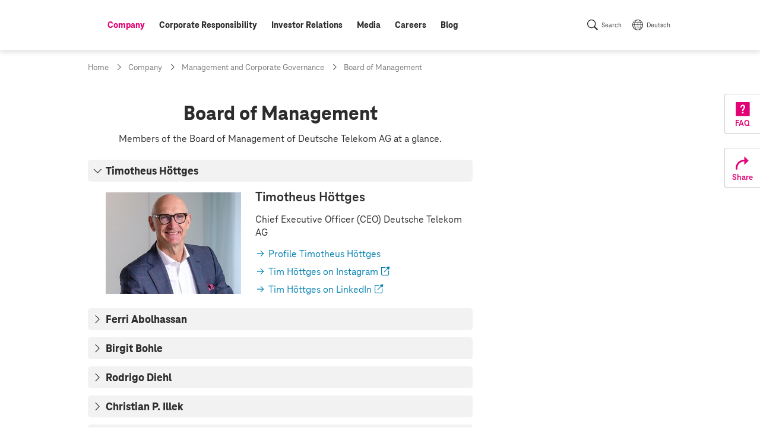

--- FILE ---
content_type: text/html;charset=UTF-8
request_url: https://www.telekom.com/en/company/management-and-corporate-governance/board-of-management/profile
body_size: 13637
content:
<!doctype html>
<html lang="en" class="colorscheme-light no-js"   >

<head >
<script>document.documentElement.className = document.documentElement.className.replace(/\bno-js\b/,'') + ' js';</script>
<script>
window.dtinfo={};
window.dtinfo.id="414948";
window.dtinfo.type="CMChannel";
</script> <meta charset="UTF-8"/>
<meta http-equiv="content-type" content="text/html; charset=utf-8">
<meta http-equiv="content-language" content="en">
<meta http-equiv="x-ua-compatible" content="ie=edge">
<title >Profile | Deutsche Telekom</title>
<meta name="date" content="2017-02-08">
<meta name="page-topic" content="Profile">
<meta property="og:type" content="website"/>
<meta property="og:title" content="Profile"/>
<meta property="og:url" content="https://www.telekom.com/en/company/management-and-corporate-governance/board-of-management/profile"/>
<meta property="og:locale" content="en_DE"/>
<meta name="twitter:site" content="https://www.telekom.com/en/company/management-and-corporate-governance/board-of-management/profile">
<meta property="fb:app_id" content="883623201814224">
<meta name="google-site-verification" content="KhQ_D6R3_X3JLXi087ytogFDfiYGg_utnA9RWJ8xdUU">
<meta name="google-site-verification" content="DEK_sTKNLoaEIRfOL9aN4YkodXCjHRB9dKDFR2oVfJU">
<meta name="author" content="Deutsche Telekom AG">
<meta name="publisher" content="Deutsche Telekom AG">
<meta name="company" content="Deutsche Telekom AG">
<meta name="reply-to" content="medien@telekom.de">
<meta name="distribution" content="global">
<meta name="revisit-after" content="period">
<meta name="twitter:card" content="summary_large_image">
<meta name="twitter:creator" content="Deutsche Telekom AG">
<meta property="og:type" content="article">
<meta name="viewport" content="width=device-width, initial-scale=1"/>
<link rel="icon" href="/resource/crblob/1093970/f58449c3f626c8c3337949bfdfab0fab/favicon-ico-data.ico" sizes="any">
<link rel="icon" href="/resource/crblob/1021450/05272d789be738a790edff915a075ec4/favicon-svg-data.svg" type="image/svg+xml">
<link rel="apple-touch-icon" href="/resource/crblob/1021452/ad5c28cdbc4e452445cb1bb232b860c1/favicon-180x180-png-data.png">
<link rel="icon" type="image/png" sizes="192x192" href="/resource/crblob/1021454/ba522dc5a47eb048178994efa77205c5/favicon-192x192-png-data.png">
<link rel="icon" type="image/png" sizes="512x512" href="/resource/crblob/1021456/f0a9ea5e908c2fa6b4cce29a5b2f8425/favicon-512x512-png-data.png">
<link rel="canonical" href="https://www.telekom.com/en/company/management-and-corporate-governance/board-of-management/profile"/>
<link rel="alternate" hreflang="en" href="https://www.telekom.com/en/company/management-and-corporate-governance/board-of-management/profile"/>
<link rel="preload" href="/resource/crblob/1021682/ad396e353ff1ea0eccc2c156e663238e/teleneo-thin-woff-data.woff" as="font" type="font/woff" crossorigin="anonymous">
<link rel="prefetch" href="/resource/crblob/1021680/2fc1bb68d9930f87ea79e48f87238a60/teleneo-regularitalic-woff-data.woff" as="font" type="font/woff" crossorigin="anonymous">
<link rel="preload" href="/resource/crblob/1021674/cef4875f104fc282b3b458b2dcb80be9/teleneo-medium-woff-data.woff" as="font" type="font/woff" crossorigin="anonymous">
<link rel="prefetch" href="/resource/crblob/1021676/b467d6cdb9e76abd49532ecebfbe940b/teleneo-mediumitalic-woff-data.woff" as="font" type="font/woff" crossorigin="anonymous">
<link rel="preload" href="/resource/crblob/1021666/4700ef9398ecb245df8891cadae919ab/teleneo-bold-woff-data.woff" as="font" type="font/woff" crossorigin="anonymous">
<link rel="preload" href="/resource/crblob/1021670/9479a1f7ee32d142c54bb28c800b21f5/teleneo-extrabold-woff-data.woff" as="font" type="font/woff" crossorigin="anonymous">
<style type="text/css">
@font-face {
font-family: "TeleNeo";
font-style: normal;
font-weight: 200;
font-display: swap;
src: url("/resource/crblob/1021682/ad396e353ff1ea0eccc2c156e663238e/teleneo-thin-woff-data.woff") format("woff");
}
@font-face {
font-family: "TeleNeo";
font-style: italic;
font-weight: 400;
font-display: swap;
src: url("/resource/crblob/1021680/2fc1bb68d9930f87ea79e48f87238a60/teleneo-regularitalic-woff-data.woff") format("woff");
}
@font-face {
font-family: "TeleNeo";
font-style: normal;
font-weight: 600;
font-display: swap;
src: url("/resource/crblob/1021674/cef4875f104fc282b3b458b2dcb80be9/teleneo-medium-woff-data.woff") format("woff");
}
@font-face {
font-family: "TeleNeo";
font-style: italic;
font-weight: 600;
font-display: swap;
src: url("/resource/crblob/1021676/b467d6cdb9e76abd49532ecebfbe940b/teleneo-mediumitalic-woff-data.woff") format("woff");
}
@font-face {
font-family: "TeleNeo";
font-style: normal;
font-weight: 700;
font-display: swap;
src: url("/resource/crblob/1021666/4700ef9398ecb245df8891cadae919ab/teleneo-bold-woff-data.woff") format("woff");
}
@font-face {
font-family: "TeleNeo";
font-style: normal;
font-weight: 800;
font-display: swap;
src: url("/resource/crblob/1021670/9479a1f7ee32d142c54bb28c800b21f5/teleneo-extrabold-woff-data.woff") format("woff");
}
</style>
<link rel="stylesheet" href="/resource/themes/com/css/com-1021854-20.css" >
<script src="/resource/themes/com/js/chunkPathById-1021764-40.js" defer="false" ></script>
<script type="text/javascript">
window.onload = function () {
var xhr = new XMLHttpRequest();
xhr.open('GET', "/dynamic/service/guid/64", true);
xhr.send();
};
</script>
</head>
<body id="top" class="">
<header class="site-header">
<div class="header-wrapper">
<com-header class="header-navarea">
<div class="container">
<div class="navarea-wrapper">
<div class="navarea-content">
<div class="logo-area">
<div class="logo-area__inner">
<a href="/en" title="Home">
<svg focusable="false" role="img">
<use href="#brand__logo"></use>
</svg>
</a>
</div>
</div>
<nav class="nav-main desktop" aria-label="Main Navigation" data-subnav-label="Overview" data-level-up-label="go back one level of navigation">
<ul class="nav-list">
<li><a href="/en/company" class="active level-1"><span class="sr-only">active: </span><span>Company</span></a>
<nav class="subnav"><div class="subnav-wrapper">
<div class="items">
<a class="newCol level-2" href="/en/company/companyprofile/company-profile-625808" title="Company profile" ><span>Company profile</span></a><a class="level-2" href="/en/company/worldwide" title="Worldwide" ><span>Worldwide</span></a><a class="level-2" href="/en/company/topic-specials" title="Topic specials" ><span>Topic specials</span></a><a class="level-2" href="/en/company/data-privacy-and-security" title="Data privacy and security" ><span>Data privacy and security</span></a><a class="level-2" href="/en/company/digital-responsibility" title="Digital Responsibility" ><span>Digital Responsibility</span></a><a class="level-2" href="/en/company/management-unplugged" title="Management unplugged" ><span>Management unplugged</span></a><a class="newCol level-2" href="/en/company/strategy" title="Strategy" ><span>Strategy</span></a><a class="active level-2" href="/en/company/management-and-corporate-governance" title="Management and Corporate Governance" ><span>Management and Corporate Governance</span></a><ul class="nav-list">
<li><a class="active level-3" href="/en/company/management-and-corporate-governance/board-of-management" title="Board of Management" ><span>Board of Management</span></a></li>
<li><a class="level-3" href="/en/company/management-and-corporate-governance/supervisory-board" title="Supervisory Board" ><span>Supervisory Board</span></a></li>
<li><a
class="external external--module level-3"
target="_blank"
href="https://report.telekom.com/remuneration"
title="Link to external website: Remuneration"
><span>Remuneration</span></a></li>
<li><a class="level-3" href="/en/company/management-and-corporate-governance#1086370" title="Management and Corporate Governance" ><span>Reports and declarations</span></a></li>
</ul><a class="level-2" href="/en/company/works-council" title="Works council" ><span>Works council</span></a><a class="newCol level-2" href="/en/company/compliance" title="Compliance" ><span>Compliance</span></a><ul class="nav-list">
<li><a class="level-3" href="/en/company/compliance/code-of-conduct" title="Code of Conduct" ><span>Code of Conduct</span></a></li>
<li><a class="level-3" href="/en/company/compliance/whistleblowerportal" title="Whistleblowerportal - TellMe" ><span>Whistleblowerportal - TellMe</span></a></li>
</ul><a class="level-2" href="/en/company/human-resources" title="Human resources" ><span>Human resources</span></a><ul class="nav-list">
<li><a class="level-3" href="/en/company/human-resources/diversity" title="Diversity" ><span>Diversity</span></a></li>
</ul><a class="newCol level-2" href="/en/company/sponsoring" title="Sponsoring" ><span>Sponsoring</span></a><a class="level-2" href="/en/company/brand" title="Brand" ><span>Brand</span></a><a class="level-2" href="/en/company/global-procurement" title="Procurement" ><span>Procurement</span></a> </div> <a title="close menu" class="layer-close" href="#"></a>
</div></nav></li>
<li><a href="/en/corporate-responsibility" class="level-1"><span>Corporate Responsibility</span></a>
<nav class="subnav"><div class="subnav-wrapper">
<div class="items">
<a class="newCol level-2" href="/en/corporate-responsibility/our-approach" title="Our approach" ><span>Our approach</span></a><ul class="nav-list">
<li><a class="level-3" href="/en/corporate-responsibility/governance/details/our-approach-353746" title="CR Strategy" ><span>CR Strategy</span></a></li>
<li><a class="level-3" href="/en/company/digital-responsibility/cdr" title="Corporate Digital Responsibility" ><span>Corporate Digital Responsibility</span></a></li>
<li><a class="level-3" href="/en/corporate-responsibility/our-approach/awards" title="Corporate Responsibility Awards" ><span>Corporate Responsibility Awards</span></a></li>
<li><a class="level-3" href="/en/corporate-responsibility/our-approach/sustainability-label" title="Sustainability Label" ><span>Sustainability Label</span></a></li>
<li><a class="level-3" href="/en/corporate-responsibility/corporate-responsibility/sustainable-development-goals-sdgs--353750" title="Sustainable Development Goals" ><span>Sustainable Development Goals</span></a></li>
</ul><a class="level-2" href="/en/corporate-responsibility/quicklinks" title="Quicklinks" ><span>Quicklinks</span></a><ul class="nav-list">
<li><a class="level-3" href="/en/investor-relations/esg" title="ESG / Social responsible investment (SRI)" ><span>For Analysts</span></a></li>
<li><a class="level-3" href="/en/corporate-responsibility/corporate-responsibility/service-for-tenders-1031716" title="Frequently asked questions about sustainability" ><span>For tenders</span></a></li>
<li><a class="level-3" href="/en/corporate-responsibility/quicklinks/recommended-content" title="Recommended content" ><span>Recommended content</span></a></li>
</ul><a class="newCol level-2" href="/en/corporate-responsibility/environment" title="Environment" ><span>Environment</span></a><ul class="nav-list">
<li><a class="level-3" href="/en/corporate-responsibility/environment/details/reducing-co2-355308" title="CO2 Reduction" ><span>CO2 Reduction</span></a></li>
<li><a class="level-3" href="/en/corporate-responsibility/environment/details/circular-economy-355316" title="Circular Economy" ><span>Circular Economy</span></a></li>
<li><a class="level-3" href="/en/corporate-responsibility/environment/details/biodiversity-and-afforestation-1031782" title="Biodiversity and Water" ><span>Biodiversity and Water</span></a></li>
<li><a class="level-3" href="/en/corporate-responsibility/environment/mobile-communications-and-health" title="Mobile Communications and Health" ><span>Mobile Communications and Health</span></a></li>
<li><a class="level-3" href="/en/corporate-responsibility/governance/details/definitely-environmentally-friendly-355320" title="Certifications" ><span>Certifications</span></a></li>
</ul><a class="newCol level-2" href="/en/corporate-responsibility/social-commitment" title="Social Commitment" ><span>Social Commitment</span></a><ul class="nav-list">
<li><a class="level-3" href="/en/corporate-responsibility/corporate-responsibility/we-shape-the-digital-society-355366" title="Digital society" ><span>Digital society</span></a></li>
<li><a class="level-3" href="/en/corporate-responsibility/social-commitment/human-rights" title="Human Rights" ><span>Human Rights</span></a></li>
<li><a class="level-3" href="/en/corporate-responsibility/social-commitment/responsible-employer" title="Responsible Employer" ><span>Responsible Employer</span></a></li>
<li><a class="level-3" href="/en/company/human-resources/diversity" title="Diversity" ><span>Diversity</span></a></li>
<li><a class="level-3" href="/en/corporate-responsibility/social-commitment/engagement-telekom" title="engagement@telekom" ><span>engagement@telekom</span></a></li>
</ul><a class="newCol level-2" href="/en/corporate-responsibility/governance" title="Governance" ><span>Governance</span></a><ul class="nav-list">
<li><a class="level-3" href="/en/corporate-responsibility/governance/details/sustainable-finance-1031996" title="Sustainable Finance" ><span>Sustainable Finance</span></a></li>
<li><a class="level-3" href="/en/corporate-responsibility/governance/details/sustainable-supply-chains-355304" title="Sustainable supply chains" ><span>Sustainable supply chains</span></a></li>
<li><a class="newCol level-3" href="/en/company/compliance" title="Compliance" ><span>Compliance</span></a></li>
<li><a class="level-3" href="/en/corporate-responsibility/governance/details/risk-management-1042610" title="Risk Management" ><span>Risk Management</span></a></li>
<li><a class="level-3" href="/en/company/data-privacy-and-security" title="Data privacy and security" ><span>Data Privacy and Security</span></a></li>
<li><a class="level-3" href="/en/corporate-responsibility/governance/details/stakeholder-management-355298" title="Stakeholder Engagement" ><span>Stakeholder Engagement</span></a></li>
<li><a class="level-3" href="/en/corporate-responsibility/governance/protection-of-minors" title="Protection of Minors" ><span>Protection of Minors</span></a></li>
</ul> </div><article aria-label="CR Report" class="module subnavteaser" >
<a class="anchor" name="1031892"></a>
<div class="container-adaptive">
<div class="module-wrapper">
<a class="module-link" title="Link to external website: Corporate Responsibility Report" href="https://report.telekom.com/cr-report/2024" target="_blank"></a> <div class="content-wrapper">
<figure class="media">
<div class="cm-image-wrapper">
<img class="cm-image cm-image--loading rs_skip cm-image--loading cm-image--responsive" data-cm-responsive-image="[{&quot;name&quot;:&quot;landscape_ratio16x9&quot;,&quot;ratioWidth&quot;:16,&quot;ratioHeight&quot;:9,&quot;linksForWidth&quot;:{&quot;320&quot;:&quot;/resource/image/1092292/landscape_ratio16x9/320/180/619fd9e3c521c434f0f932b3af30713d/09C8E9FDB39A024D0CFCC18901F4BE2D/bi-cr-report-online-2024-en.jpg&quot;,&quot;768&quot;:&quot;/resource/image/1092292/landscape_ratio16x9/768/432/619fd9e3c521c434f0f932b3af30713d/DE5A31FE2BDCAF0A07FFA2E8086CB695/bi-cr-report-online-2024-en.jpg&quot;,&quot;1008&quot;:&quot;/resource/image/1092292/landscape_ratio16x9/1008/567/619fd9e3c521c434f0f932b3af30713d/782C88E474A0FAF3EE9CEF2758B057B9/bi-cr-report-online-2024-en.jpg&quot;,&quot;1296&quot;:&quot;/resource/image/1092292/landscape_ratio16x9/1296/729/619fd9e3c521c434f0f932b3af30713d/58981F9222C176A53CC9722F1DDCDACB/bi-cr-report-online-2024-en.jpg&quot;,&quot;3000&quot;:&quot;/resource/image/1092292/landscape_ratio16x9/3000/1688/619fd9e3c521c434f0f932b3af30713d/F1261B06D3DDDF38B7DF37B74D53D4B0/bi-cr-report-online-2024-en.jpg&quot;}}]"
data-cm-retina-image="true"
alt="CR Report 2024" title="CR Report 2024 (© Deutsche Telekom)"
data-ratio="landscape_ratio16x9"
/>
<!-- RSPEAK_STOP -->
<noscript>
<img
src="/resource/image/1092292/landscape_ratio16x9/320/180/619fd9e3c521c434f0f932b3af30713d/09C8E9FDB39A024D0CFCC18901F4BE2D/bi-cr-report-online-2024-en.jpg" alt="CR Report 2024" title="CR Report 2024 (© Deutsche Telekom)"
/>
</noscript>
<!-- RSPEAK_START -->
</div>
</figure>
<div class="content">
<div class="text">
<p class="hl" >CR Report</p>
</div>
</div>
</div>
</div>
</div>
</article> <a title="close menu" class="layer-close" href="#"></a>
</div></nav></li>
<li><a href="/en/investor-relations" class="level-1"><span>Investor Relations</span></a>
<nav class="subnav"><div class="subnav-wrapper">
<div class="items">
<a class="newCol level-2" href="/en/investor-relations/reasons-to-invest-" title="Reasons to invest " ><span>Reasons to invest </span></a><a class="level-2" href="/en/investor-relations/company" title="Company" ><span>Company</span></a><ul class="nav-list">
<li><a class="level-3" href="/en/investor-relations/company/basic-information-structure" title="Basic information &amp; structure" ><span>Basic information &amp; structure</span></a></li>
<li><a class="level-3" href="/en/investor-relations/company/outlook-financial-strategy" title="Outlook &amp; Financial strategy" ><span>Outlook &amp; Financial strategy</span></a></li>
</ul><a class="level-2" href="/en/investor-relations/share" title="Share" ><span>Share</span></a><ul class="nav-list">
<li><a class="level-3" href="/en/investor-relations/share/chart" title="Chart" ><span>Chart</span></a></li>
<li><a class="level-3" href="/en/investor-relations/share/dividend" title="Dividend" ><span>Dividend</span></a></li>
<li><a class="level-3" href="/en/investor-relations/share/shareholder-structure" title="Shareholder structure" ><span>Shareholder structure</span></a></li>
<li><a class="level-3" href="/en/investor-relations/investor-relations/announcement-of-share-buy-back-2026-1100658" title="Share buy-back program 2026" ><span>Share buy-back program 2026</span></a></li>
</ul><a class="level-2" href="/en/investor-relations/debt-market" title="Debt Market" ><span>Debt Market</span></a><ul class="nav-list">
<li><a class="level-3" href="/en/investor-relations/debt-market/bonds-disclaimer" title="Bonds" ><span>Bonds</span></a></li>
<li><a class="level-3" href="/en/investor-relations/debt-market/debt-capital-strategy#426176" title="Debt capital strategy" ><span>Ratings</span></a></li>
</ul><a class="newCol level-2" href="/en/investor-relations/publications" title="Publications" ><span>Publications</span></a><ul class="nav-list">
<li><a class="level-3" href="/en/investor-relations/publications/downloads" title="Downloads" ><span>Downloads</span></a></li>
<li><a class="level-3" href="/en/investor-relations/publications/financial-results" title="Quarterly results" ><span>Quarterly results</span></a></li>
<li><a class="level-3" href="/en/investor-relations/publications/consensus" title="Consensus" ><span>Consensus</span></a></li>
<li><a
class="external external--module level-3"
target="_blank"
href="https://report.telekom.com/annual-report-2024/"
title="Link to external website: Annual Report 2024 (online)"
><span>Annual Report 2024 (online)</span></a></li>
<li><a
class="external external--module level-3"
target="_blank"
href="https://www.youtube.com/channel/UCt5ngfCsXQvQLNY2YdYlc_g"
title="Link to external website: Videos (Youtube @DT_IR)"
><span>Videos (Youtube @DT_IR)</span></a></li>
<li><a class="level-3" href="/en/investor-relations/publications/investor-presentation" title="Company presentation for investors" ><span>Company presentation for investors</span></a></li>
<li><a class="level-3" href="/en/investor-relations/publications/capital-markets-days" title="Capital Markets Days" ><span>Capital Markets Days</span></a></li>
<li><a class="level-3" href="/en/investor-relations/publications/webinars" title="Webinars" ><span>Webinars</span></a></li>
<li><a class="level-3" href="/en/investor-relations/publications/voting-rights-announcements" title="Voting Rights Announcements" ><span>Voting Rights Announcements</span></a></li>
</ul><a class="level-2" href="/en/investor-relations/esg" title="ESG / Social responsible investment (SRI)" ><span>ESG / Social responsible investment (SRI)</span></a><ul class="nav-list">
<li><a class="level-3" href="/en/investor-relations/esg/sustainability-day-2022" title="Sustainability Day 2022" ><span>Sustainability Day 2022</span></a></li>
<li><a
class="external external--module level-3"
target="_blank"
href="https://www.cr-report.telekom.com"
title="Link to external website: Corporate Responsibility Report"
><span>Corporate Responsibility Report</span></a></li>
</ul><a class="newCol level-2" href="/en/investor-relations/shareholders-meeting" title="Shareholders&#39; Meeting" ><span>Shareholders&#39; Meeting</span></a><a class="level-2" href="/en/investor-relations/management-and-corporate-governance" title="Management and Corporate Governance" ><span>Management and Corporate Governance</span></a><ul class="nav-list">
<li><a class="level-3" href="/en/investor-relations/management-and-corporate-governance/board-of-management" title="Board of Management" ><span>Board of Management</span></a></li>
<li><a class="level-3" href="/en/investor-relations/management-and-corporate-governance/supervisory-board" title="Supervisory Board" ><span>Supervisory Board</span></a></li>
<li><a
class="external external--module level-3"
target="_blank"
href="https://report.telekom.com/remuneration"
title="Link to external website: Remuneration"
><span>Remuneration</span></a></li>
<li><a class="level-3" href="/en/company/management-and-corporate-governance#1086370" title="Management and Corporate Governance" ><span>Reports and declarations</span></a></li>
</ul><a class="level-2" href="/en/investor-relations/private-investors" title="Private Investors" ><span>Private Investors</span></a><a class="newCol level-2" href="/en/investor-relations/financial-calendar" title="Financial Calendar" ><span>Financial Calendar</span></a><a class="newCol level-2" href="/en/investor-relations/service" title="Service" ><span>Service</span></a><ul class="nav-list">
<li><a class="level-3" href="/en/investor-relations/service/frequently-asked-questions" title="Frequently asked questions" ><span>Frequently asked questions</span></a></li>
<li><a class="level-3" href="/en/investor-relations/service/internet-dialog" title="Internet Dialog" ><span>Internet Dialog</span></a></li>
<li><a class="level-3" href="/en/investor-relations/service/awards" title="IR Awards" ><span>IR Awards</span></a></li>
</ul><a class="newCol level-2" href="/en/investor-relations/ir-contacts" title="Investor Relations contacts" ><span>Investor Relations contacts</span></a> </div><article class="module subnavteaser" >
<a class="anchor" name="427678"></a>
<div class="container-adaptive">
<div class="module-wrapper">
<a class="module-link" title="Link to external website: Videos (Youtube @DT_IR)" href="https://www.youtube.com/channel/UCt5ngfCsXQvQLNY2YdYlc_g" target="_blank"></a> <div class="content-wrapper">
<figure class="media">
<div class="cm-image-wrapper">
<img class="cm-image cm-image--loading rs_skip cm-image--loading cm-image--responsive" data-cm-responsive-image="[{&quot;name&quot;:&quot;landscape_ratio16x9&quot;,&quot;ratioWidth&quot;:16,&quot;ratioHeight&quot;:9,&quot;linksForWidth&quot;:{&quot;320&quot;:&quot;/resource/image/438644/landscape_ratio16x9/320/180/16b7bbaa8b99dd42aa6d0424547a71/49106F0BE0CA1CC093E2F93FEE17CA71/bi-flyout-x.jpg&quot;,&quot;768&quot;:&quot;/resource/image/438644/landscape_ratio16x9/768/432/16b7bbaa8b99dd42aa6d0424547a71/8C308719D6E0AE3315FDAC1BC770A50A/bi-flyout-x.jpg&quot;,&quot;1008&quot;:&quot;/resource/image/438644/landscape_ratio16x9/1008/567/16b7bbaa8b99dd42aa6d0424547a71/425591F68F60FCC324F2B470B11FDC59/bi-flyout-x.jpg&quot;,&quot;1296&quot;:&quot;/resource/image/438644/landscape_ratio16x9/1296/729/16b7bbaa8b99dd42aa6d0424547a71/CF238AA601B32184621D1FBEE1CA3444/bi-flyout-x.jpg&quot;,&quot;3000&quot;:&quot;/resource/image/438644/landscape_ratio16x9/3000/1688/16b7bbaa8b99dd42aa6d0424547a71/2D38BE07E263F37FB7963A773BDE9D39/bi-flyout-x.jpg&quot;}}]"
data-cm-retina-image="true"
alt="Picture Flyout Teaser Contact" title="Contact"
data-ratio="landscape_ratio16x9"
/>
<!-- RSPEAK_STOP -->
<noscript>
<img
src="/resource/image/438644/landscape_ratio16x9/320/180/16b7bbaa8b99dd42aa6d0424547a71/49106F0BE0CA1CC093E2F93FEE17CA71/bi-flyout-x.jpg" alt="Picture Flyout Teaser Contact" title="Contact"
/>
</noscript>
<!-- RSPEAK_START -->
</div>
</figure>
</div>
</div>
</div>
</article> <a title="close menu" class="layer-close" href="#"></a>
</div></nav></li>
<li><a href="/en/media" class="level-1"><span>Media</span></a>
<nav class="subnav"><div class="subnav-wrapper">
<div class="items">
<a class="newCol level-2" href="/en/media/media-contacts" title="Media contacts" ><span>Media contacts</span></a><a class="level-2" href="/en/media/media-information" title="Media information" ><span>Media information</span></a><a class="level-2" href="/en/media/media-calendar" title="Media calendar" ><span>Media calendar</span></a><a class="newCol level-2" href="/en/media/mediacenter" title="Mediacenter" ><span>Mediacenter</span></a><ul class="nav-list">
<li><a class="level-3" href="/en/media/mediacenter/images" title="Images" ><span>Images</span></a></li>
<li><a class="level-3" href="/en/media/mediacenter/infographics" title="Infographics" ><span>Infographics</span></a></li>
<li><a class="level-3" href="/en/media/mediacenter/b-roll" title="B-Roll" ><span>B-Roll</span></a></li>
<li><a class="level-3" href="/en/media/mediacenter/media-kits" title="Media kits" ><span>Media kits</span></a></li>
</ul><a class="newCol level-2" href="/en/media/publications" title="Publications" ><span>Publications</span></a><a class="level-2" href="/en/media/video" title="Videos" ><span>Videos</span></a> </div> <a title="close menu" class="layer-close" href="#"></a>
</div></nav></li>
<li><a href="/en/careers" class="level-1"><span>Careers</span></a></li>
<li><a href="/en/blog" class="level-1"><span>Blog</span></a>
<nav class="subnav"><div class="subnav-wrapper">
<div class="items">
<a class="newCol level-2" href="/en/blog/group" title="Group" ><span>Group</span></a><a class="level-2" href="/en/blog/digital-future" title="Digital future" ><span>Digital future</span></a> </div> <a title="close menu" class="layer-close" href="#"></a>
</div></nav></li>
</ul> </nav>
<nav class="nav-meta" aria-label="Navigation">
<ul class="nav-list">
<li class="nav-search-listitem">
<a class="nav-search" title="" href="/en/search-this-website" data-showhide="show" data-subscription="mainnav.desktop,mainnav.mobile" data-setfocus="true">Search</a>
<nav class="subnav search">
<div class="subnav-wrapper">
<form method="get" action="/en/search-this-website">
<fieldset>
<legend></legend>
<div class="searchrow">
<label>
<span class="labeltext">Search term</span>
<input aria-label="mit Auswahlhilfe" type="search" name="query" value="" placeholder="What are you looking for?" data-cm-url="/service/suggest/en/1730"/>
</label>
<button class="btn btn-default" title="Please, set multiple word expressions or phrases in quotation marks. E.g. ?Investor Relations&quot;" type="submit">Search</button>
<a href="#" class="layer-close" title="Close search"></a>
</div>
</fieldset>
</form>
</div>
</nav>
</li><li class="nav-language-listitem"><a class="nav-language" href="https://www.telekom.com/de/konzern/unternehmensfuehrung/vorstand">Deutsch</a></li> </ul>
</nav>
<a class="nav-show" href="#" title="show navigation">Menu</a>
<a class="nav-hide" href="#" data-init="false" title="hide navigation"></a>
</div>
</div>
</div>
</com-header>
</div>
</header>
<main class="site-main">
<div class="module id03 breadcrumb"><div class="container">
<ul>
<li>
<a href="/en" title="Home" ><span>Home</span></a> </li>
<li>
<a href="/en/company" title="Company" ><span>Company</span></a> </li>
<li>
<a href="/en/company/management-and-corporate-governance" title="Management and Corporate Governance" ><span>Management and Corporate Governance</span></a> </li>
<li>
<a href="/en/company/management-and-corporate-governance/board-of-management" title="Board of Management" ><span>Board of Management</span></a> </li>
</ul>
</div></div><div class="container"><div class="row">
<div class="col-md-8"><div class="module site-headline
sr-only">
<div class="container-adaptive">
<div class="module-wrapper">
<div class="content">
<h1 >Profile</h1>
</div>
</div>
</div>
</div>
<div class="accordion id28 collection default" data-lazyload="true" data-view="accordion" data-type="accordion" >
<a class="anchor" name="353050"></a>
<div class="collection-header"><div class="collection-headline maxwidth">
<h2 class="hl" >Board of Management</h2>
<div class="richtext" >
<p>Members of the Board of Management of Deutsche Telekom AG at a glance.</p> </div>
</div></div><div class="module id28 accordion pane" data-initial="open" data-panetext="Timotheus Höttges">
<article aria-label="Timotheus Höttges" class="module id13 imagetext teaser portal portal" >
<a class="anchor" name="627662"></a>
<div class="container-adaptive">
<div class="module-wrapper">
<div class="content-wrapper">
<figure class="media">
<div class="cm-image-wrapper">
<img class="cm-image cm-image--loading rs_skip cm-image--loading cm-image--responsive" data-cm-responsive-image="[{&quot;name&quot;:&quot;landscape_ratio4x3&quot;,&quot;ratioWidth&quot;:4,&quot;ratioHeight&quot;:3,&quot;linksForWidth&quot;:{&quot;320&quot;:&quot;/resource/image/628046/landscape_ratio4x3/320/240/db3ee72d49be7021dfd61e8dc089cab8/CD1CFE2E1F691E452CE4AA21FDB39ECC/bi-portrait-hoettges-x-neu-en.jpg&quot;,&quot;768&quot;:&quot;/resource/image/628046/landscape_ratio4x3/768/576/db3ee72d49be7021dfd61e8dc089cab8/78F840AF78F204205EA97113325B7221/bi-portrait-hoettges-x-neu-en.jpg&quot;,&quot;1008&quot;:&quot;/resource/image/628046/landscape_ratio4x3/1008/756/db3ee72d49be7021dfd61e8dc089cab8/93F94BFE12DB10CACEA0842279BAE6E3/bi-portrait-hoettges-x-neu-en.jpg&quot;,&quot;1296&quot;:&quot;/resource/image/628046/landscape_ratio4x3/1296/972/db3ee72d49be7021dfd61e8dc089cab8/1B2AB2B4F8553848AE1D1385F0A93453/bi-portrait-hoettges-x-neu-en.jpg&quot;,&quot;3000&quot;:&quot;/resource/image/628046/landscape_ratio4x3/3000/2250/db3ee72d49be7021dfd61e8dc089cab8/D969288E719FF8E143D6F4ED0F56DA79/bi-portrait-hoettges-x-neu-en.jpg&quot;}}]"
data-cm-retina-image="true"
alt="Timotheus Höttges, Chief Executive Officer (CEO) Deutsche Telekom AG" title="Timotheus Höttges, Chief Executive Officer (CEO) Deutsche Telekom AG (© Deutsche Telekom AG)"
data-ratio="landscape_ratio4x3"
/>
<!-- RSPEAK_STOP -->
<noscript>
<img
src="/resource/image/628046/landscape_ratio4x3/320/240/db3ee72d49be7021dfd61e8dc089cab8/CD1CFE2E1F691E452CE4AA21FDB39ECC/bi-portrait-hoettges-x-neu-en.jpg" alt="Timotheus Höttges, Chief Executive Officer (CEO) Deutsche Telekom AG" title="Timotheus Höttges, Chief Executive Officer (CEO) Deutsche Telekom AG (© Deutsche Telekom AG)"
/>
</noscript>
<!-- RSPEAK_START -->
</div>
<a class="media-link" href="/en/company/management-and-corporate-governance/board-of-management/profile/timotheus-hoettges-353056" title="Profile Timotheus Höttges" tabindex="-1" ></a> </figure>
<div class="content">
<div class="text">
<p class="hl" >Timotheus Höttges</p>
<div class="richtext" >
<p>Chief Executive Officer (CEO) Deutsche Telekom AG</p> </div>
<ul class="linkarea">
<li><a class="related" href="/en/company/management-and-corporate-governance/board-of-management/profile/timotheus-hoettges-353056" title="Profile Timotheus Höttges" ><span>Profile Timotheus Höttges</span></a></li>
<li><a
class="external external--module related"
target="_blank"
href="https://www.instagram.com/tim_hoettges/"
title="Link to external website: Tim Höttges on Instagram"
><span>Tim Höttges on Instagram</span></a></li>
<li><a
class="external external--module related"
target="_blank"
href="https://www.linkedin.com/in/timh%C3%B6ttges/"
title="Link to external website: Tim Höttges on LinkedIn"
><span>Tim Höttges on LinkedIn</span></a></li>
</ul>
</div>
</div>
</div>
</div>
</div>
</article></div><div class="module id28 accordion pane" data-panetext="Ferri Abolhassan">
<article aria-label="Ferri Abolhassan" class="module id13 imagetext teaser portal portal" >
<a class="anchor" name="1086020"></a>
<div class="container-adaptive">
<div class="module-wrapper">
<div class="content-wrapper">
<figure class="media">
<div class="cm-image-wrapper">
<img class="cm-image cm-image--loading rs_skip cm-image--loading cm-image--responsive" data-cm-responsive-image="[{&quot;name&quot;:&quot;landscape_ratio4x3&quot;,&quot;ratioWidth&quot;:4,&quot;ratioHeight&quot;:3,&quot;linksForWidth&quot;:{&quot;320&quot;:&quot;/resource/image/324584/landscape_ratio4x3/320/240/b8b72d4fd17cbd2f5f6d60e44a552db6/B115D23E722DE949D5D80B8DC8B64007/bi-portrait-ferri-adolhassan-en.jpg&quot;,&quot;768&quot;:&quot;/resource/image/324584/landscape_ratio4x3/768/576/b8b72d4fd17cbd2f5f6d60e44a552db6/527FD2ACED44E75A800E68F01D5E3B7F/bi-portrait-ferri-adolhassan-en.jpg&quot;,&quot;1008&quot;:&quot;/resource/image/324584/landscape_ratio4x3/1008/756/b8b72d4fd17cbd2f5f6d60e44a552db6/03B03DA4DBC3AAE49C297FE93CFB8656/bi-portrait-ferri-adolhassan-en.jpg&quot;,&quot;1296&quot;:&quot;/resource/image/324584/landscape_ratio4x3/1296/972/b8b72d4fd17cbd2f5f6d60e44a552db6/37F46033F1E6F5F13D0EE26E628BCD27/bi-portrait-ferri-adolhassan-en.jpg&quot;,&quot;3000&quot;:&quot;/resource/image/324584/landscape_ratio4x3/3000/2250/b8b72d4fd17cbd2f5f6d60e44a552db6/269044C6F02E631D3D8AF55400D8BA8A/bi-portrait-ferri-adolhassan-en.jpg&quot;}}]"
data-cm-retina-image="true"
alt="Portrait Ferri Abolhassan." title="Dr. Ferri Abolhassan, Board member Deutsche Telekom AG for T-Systems and CEO T-Systems International GmbH (© Deutsche Telekom)"
data-ratio="landscape_ratio4x3"
/>
<!-- RSPEAK_STOP -->
<noscript>
<img
src="/resource/image/324584/landscape_ratio4x3/320/240/b8b72d4fd17cbd2f5f6d60e44a552db6/B115D23E722DE949D5D80B8DC8B64007/bi-portrait-ferri-adolhassan-en.jpg" alt="Portrait Ferri Abolhassan." title="Dr. Ferri Abolhassan, Board member Deutsche Telekom AG for T-Systems and CEO T-Systems International GmbH (© Deutsche Telekom)"
/>
</noscript>
<!-- RSPEAK_START -->
</div>
<a class="media-link" href="/en/company/management-and-corporate-governance/board-of-management/profile/ferri-abolhassan-1055852" title="Profile Ferri Abolhassan" tabindex="-1" ></a> </figure>
<div class="content">
<div class="text">
<p class="hl" >Ferri Abolhassan</p>
<div class="richtext" >
<p>Board member Deutsche Telekom AG for T-Systems and CEO T-Systems International GmbH</p> </div>
<div class="linkarea">
<p><a class="related" href="/en/company/management-and-corporate-governance/board-of-management/profile/ferri-abolhassan-1055852" title="Profile Ferri Abolhassan" ><span>Profile Ferri Abolhassan</span></a></p>
</div>
</div>
</div>
</div>
</div>
</div>
</article></div><div class="module id28 accordion pane" data-panetext="Birgit Bohle">
<article aria-label="Birgit Bohle" class="module id13 imagetext teaser portal portal" >
<a class="anchor" name="627800"></a>
<div class="container-adaptive">
<div class="module-wrapper">
<div class="content-wrapper">
<figure class="media">
<div class="cm-image-wrapper">
<img class="cm-image cm-image--loading rs_skip cm-image--loading cm-image--responsive" data-cm-responsive-image="[{&quot;name&quot;:&quot;landscape_ratio4x3&quot;,&quot;ratioWidth&quot;:4,&quot;ratioHeight&quot;:3,&quot;linksForWidth&quot;:{&quot;320&quot;:&quot;/resource/image/557708/landscape_ratio4x3/320/240/71bf4931656b49d96c73bda2696208b2/7A0B6B06BE45380D80DA04C1AE60AFE0/bi-portrait-bohle-x-en.jpg&quot;,&quot;768&quot;:&quot;/resource/image/557708/landscape_ratio4x3/768/576/71bf4931656b49d96c73bda2696208b2/EF3CB8411E78A709D932DFFE1F3C82D1/bi-portrait-bohle-x-en.jpg&quot;,&quot;1008&quot;:&quot;/resource/image/557708/landscape_ratio4x3/1008/756/71bf4931656b49d96c73bda2696208b2/E6A7576C5FD1FB9399FC70DEA77D6312/bi-portrait-bohle-x-en.jpg&quot;,&quot;1296&quot;:&quot;/resource/image/557708/landscape_ratio4x3/1296/972/71bf4931656b49d96c73bda2696208b2/9CCDBA4D55ABDF2366798DFD8F39FFB3/bi-portrait-bohle-x-en.jpg&quot;,&quot;3000&quot;:&quot;/resource/image/557708/landscape_ratio4x3/3000/2250/71bf4931656b49d96c73bda2696208b2/A64E1A604076DCDEE5CD0441F5D1A0C8/bi-portrait-bohle-x-en.jpg&quot;}}]"
data-cm-retina-image="true"
alt="Birgit Bohle, Board member for Human Resources and Legal Affairs, Labor Director" title="Birgit Bohle, Board member for Human Resources and Legal Affairs, Labor Director (© Deutsche Telekom)"
data-ratio="landscape_ratio4x3"
/>
<!-- RSPEAK_STOP -->
<noscript>
<img
src="/resource/image/557708/landscape_ratio4x3/320/240/71bf4931656b49d96c73bda2696208b2/7A0B6B06BE45380D80DA04C1AE60AFE0/bi-portrait-bohle-x-en.jpg" alt="Birgit Bohle, Board member for Human Resources and Legal Affairs, Labor Director" title="Birgit Bohle, Board member for Human Resources and Legal Affairs, Labor Director (© Deutsche Telekom)"
/>
</noscript>
<!-- RSPEAK_START -->
</div>
<a class="media-link" href="/en/company/management-and-corporate-governance/board-of-management/profile/birgit-bohle-557710" title="Profile Birgit Bohle" tabindex="-1" ></a> </figure>
<div class="content">
<div class="text">
<p class="hl" >Birgit Bohle</p>
<div class="richtext" >
<p>Board member for Human Resources and Legal Affairs, Labor Director</p> </div>
<ul class="linkarea">
<li><a class="related" href="/en/company/management-and-corporate-governance/board-of-management/profile/birgit-bohle-557710" title="Profile Birgit Bohle" ><span>Profile Birgit Bohle</span></a></li>
<li><a
class="external external--module related"
target="_blank"
href="https://www.linkedin.com/in/birgitbohle/"
title="Link to external website: Birgit Bohle on LinkedIn"
><span>Birgit Bohle on LinkedIn</span></a></li>
</ul>
</div>
</div>
</div>
</div>
</div>
</article></div><div class="module id28 accordion pane" data-panetext="Rodrigo Diehl">
<article aria-label="Rodrigo Diehl" class="module id13 imagetext teaser portal portal" >
<a class="anchor" name="1088154"></a>
<div class="container-adaptive">
<div class="module-wrapper">
<div class="content-wrapper">
<figure class="media">
<div class="cm-image-wrapper">
<img class="cm-image cm-image--loading rs_skip cm-image--loading cm-image--responsive" data-cm-responsive-image="[{&quot;name&quot;:&quot;landscape_ratio4x3&quot;,&quot;ratioWidth&quot;:4,&quot;ratioHeight&quot;:3,&quot;linksForWidth&quot;:{&quot;320&quot;:&quot;/resource/image/1088142/landscape_ratio4x3/320/240/aed3411409fa87a3db239c92d3efeafe/1870B51474BC1A2DA205B0E8AAB9BEC1/bi-rodrigo-francisco-diehl-en.jpg&quot;,&quot;768&quot;:&quot;/resource/image/1088142/landscape_ratio4x3/768/576/aed3411409fa87a3db239c92d3efeafe/31E23A661522036E1A08AC32ACD0BC36/bi-rodrigo-francisco-diehl-en.jpg&quot;,&quot;1008&quot;:&quot;/resource/image/1088142/landscape_ratio4x3/1008/756/aed3411409fa87a3db239c92d3efeafe/581DD14D8A668965A55DFC5EE666CA4A/bi-rodrigo-francisco-diehl-en.jpg&quot;,&quot;1296&quot;:&quot;/resource/image/1088142/landscape_ratio4x3/1296/972/aed3411409fa87a3db239c92d3efeafe/1220EAC28DD6C04D9BE99A478448844E/bi-rodrigo-francisco-diehl-en.jpg&quot;,&quot;3000&quot;:&quot;/resource/image/1088142/landscape_ratio4x3/3000/2250/aed3411409fa87a3db239c92d3efeafe/D01F25E0DE3330BBA6AEC3FB321B6224/bi-rodrigo-francisco-diehl-en.jpg&quot;}}]"
data-cm-retina-image="true"
alt="Portrait of Rodrigo Diehl." title="Rodrigo Francisco Diehl, Board member Deutsche Telekom AG and Managing Director, Telekom Deutschland GmbH (© Deutsche Telekom/photo: Marlena König )"
data-ratio="landscape_ratio4x3"
/>
<!-- RSPEAK_STOP -->
<noscript>
<img
src="/resource/image/1088142/landscape_ratio4x3/320/240/aed3411409fa87a3db239c92d3efeafe/1870B51474BC1A2DA205B0E8AAB9BEC1/bi-rodrigo-francisco-diehl-en.jpg" alt="Portrait of Rodrigo Diehl." title="Rodrigo Francisco Diehl, Board member Deutsche Telekom AG and Managing Director, Telekom Deutschland GmbH (© Deutsche Telekom/photo: Marlena König )"
/>
</noscript>
<!-- RSPEAK_START -->
</div>
<a class="media-link" href="/en/company/management-and-corporate-governance/board-of-management/profile/rodrigo-diehl-1088156" title="Profile Rodrigo Diehl" tabindex="-1" ></a> </figure>
<div class="content">
<div class="text">
<p class="hl" >Rodrigo Diehl</p>
<div class="richtext" >
<p>Board member Deutsche Telekom AG and Managing Director, Telekom Deutschland GmbH</p> </div>
<div class="linkarea">
<p><a class="related" href="/en/company/management-and-corporate-governance/board-of-management/profile/rodrigo-diehl-1088156" title="Profile Rodrigo Diehl" ><span>Profile Rodrigo Diehl</span></a></p>
</div>
</div>
</div>
</div>
</div>
</div>
</article></div><div class="module id28 accordion pane" data-panetext="Christian P. Illek">
<article aria-label="Christian P. Illek" class="module id13 imagetext teaser portal portal" >
<a class="anchor" name="627714"></a>
<div class="container-adaptive">
<div class="module-wrapper">
<div class="content-wrapper">
<figure class="media">
<div class="cm-image-wrapper">
<img class="cm-image cm-image--loading rs_skip cm-image--loading cm-image--responsive" data-cm-responsive-image="[{&quot;name&quot;:&quot;landscape_ratio4x3&quot;,&quot;ratioWidth&quot;:4,&quot;ratioHeight&quot;:3,&quot;linksForWidth&quot;:{&quot;320&quot;:&quot;/resource/image/1023800/landscape_ratio4x3/320/240/874ec51799a4d264fd92fe05e43c4df/A742B7BFDFBC303436C0E7C3FBBD5A64/bi-portrait-illek-x-en.jpg&quot;,&quot;768&quot;:&quot;/resource/image/1023800/landscape_ratio4x3/768/576/874ec51799a4d264fd92fe05e43c4df/7CA4BD47C77571D76C7EF8BE21DE2A83/bi-portrait-illek-x-en.jpg&quot;,&quot;1008&quot;:&quot;/resource/image/1023800/landscape_ratio4x3/1008/756/874ec51799a4d264fd92fe05e43c4df/DC39FA4E8402C3FA79D5C5688A5C5404/bi-portrait-illek-x-en.jpg&quot;,&quot;1296&quot;:&quot;/resource/image/1023800/landscape_ratio4x3/1296/972/874ec51799a4d264fd92fe05e43c4df/30C72B9017374E8103794D8FB5BF60D0/bi-portrait-illek-x-en.jpg&quot;,&quot;3000&quot;:&quot;/resource/image/1023800/landscape_ratio4x3/3000/2250/874ec51799a4d264fd92fe05e43c4df/12D454E811ECFB8E987F497AED31952D/bi-portrait-illek-x-en.jpg&quot;}}]"
data-cm-retina-image="true"
alt="Dr. Christian P. Illek, Board member for Finance (CFO)" title="Dr. Christian P. Illek, Board member for Finance (CFO) (© Deutsche Telekom)"
data-ratio="landscape_ratio4x3"
/>
<!-- RSPEAK_STOP -->
<noscript>
<img
src="/resource/image/1023800/landscape_ratio4x3/320/240/874ec51799a4d264fd92fe05e43c4df/A742B7BFDFBC303436C0E7C3FBBD5A64/bi-portrait-illek-x-en.jpg" alt="Dr. Christian P. Illek, Board member for Finance (CFO)" title="Dr. Christian P. Illek, Board member for Finance (CFO) (© Deutsche Telekom)"
/>
</noscript>
<!-- RSPEAK_START -->
</div>
<a class="media-link" href="/en/company/management-and-corporate-governance/board-of-management/profile/christian-p-illek-353044" title="Profile Christian P. Illek" tabindex="-1" ></a> </figure>
<div class="content">
<div class="text">
<p class="hl" >Christian P. Illek</p>
<div class="richtext" >
<p>Board member for Finance (CFO)</p> </div>
<ul class="linkarea">
<li><a class="related" href="/en/company/management-and-corporate-governance/board-of-management/profile/christian-p-illek-353044" title="Profile Christian P. Illek" ><span>Profile Christian P. Illek</span></a></li>
<li><a
class="external external--module related"
target="_blank"
href="https://www.linkedin.com/in/christianillek/"
title="Link to external website: Christian P. Illek on LinkedIn"
><span>Christian P. Illek on LinkedIn</span></a></li>
</ul>
</div>
</div>
</div>
</div>
</div>
</article></div><div class="module id28 accordion pane" data-panetext="Thorsten Langheim">
<article aria-label="Thorsten Langheim" class="module id13 imagetext teaser portal portal" >
<a class="anchor" name="1086018"></a>
<div class="container-adaptive">
<div class="module-wrapper">
<div class="content-wrapper">
<div class="content">
<div class="text">
<p class="hl" >Thorsten Langheim</p>
<div class="richtext" >
<p>Board Member for USA and Group Development </p> </div>
<div class="linkarea">
<p><a class="related" href="/en/company/management-and-corporate-governance/board-of-management/profile/thorsten-langheim-556602" title="Profile Thorsten Langheim" ><span>Profile Thorsten Langheim</span></a></p>
</div>
</div>
</div>
</div>
</div>
</div>
</article></div><div class="module id28 accordion pane" data-panetext="Dominique Leroy">
<article aria-label="Dominique Leroy" class="module id13 imagetext teaser portal portal" >
<a class="anchor" name="1003692"></a>
<div class="container-adaptive">
<div class="module-wrapper">
<div class="content-wrapper">
<figure class="media">
<div class="cm-image-wrapper">
<img class="cm-image cm-image--loading rs_skip cm-image--loading cm-image--responsive" data-cm-responsive-image="[{&quot;name&quot;:&quot;landscape_ratio4x3&quot;,&quot;ratioWidth&quot;:4,&quot;ratioHeight&quot;:3,&quot;linksForWidth&quot;:{&quot;320&quot;:&quot;/resource/image/611572/landscape_ratio4x3/320/240/9c68517ece03026460a49df86b56b9c7/C827459ED304172E802F68D5561EE38F/bi-portrait-dominique-leroy-x-en.jpg&quot;,&quot;768&quot;:&quot;/resource/image/611572/landscape_ratio4x3/768/576/9c68517ece03026460a49df86b56b9c7/3AABDF5BBFF123DC6C792F331CDC5F9A/bi-portrait-dominique-leroy-x-en.jpg&quot;,&quot;1008&quot;:&quot;/resource/image/611572/landscape_ratio4x3/1008/756/9c68517ece03026460a49df86b56b9c7/F2C1F913EEBE91D1D4C10F0B7F7E9350/bi-portrait-dominique-leroy-x-en.jpg&quot;,&quot;1296&quot;:&quot;/resource/image/611572/landscape_ratio4x3/1296/972/9c68517ece03026460a49df86b56b9c7/3EFC04210CCAE90B1D30CF066700DD18/bi-portrait-dominique-leroy-x-en.jpg&quot;,&quot;3000&quot;:&quot;/resource/image/611572/landscape_ratio4x3/3000/2250/9c68517ece03026460a49df86b56b9c7/97841BA4756D3D7AB0028DBDAEDE8FB1/bi-portrait-dominique-leroy-x-en.jpg&quot;}}]"
data-cm-retina-image="true"
alt="Dominique Leroy, Member of the Board of Management Deutsche Telekom AG for Europe." title="Dominique Leroy, Member of the Board of Management Deutsche Telekom AG for Europe. (© Deutsche Telekom)"
data-ratio="landscape_ratio4x3"
/>
<!-- RSPEAK_STOP -->
<noscript>
<img
src="/resource/image/611572/landscape_ratio4x3/320/240/9c68517ece03026460a49df86b56b9c7/C827459ED304172E802F68D5561EE38F/bi-portrait-dominique-leroy-x-en.jpg" alt="Dominique Leroy, Member of the Board of Management Deutsche Telekom AG for Europe." title="Dominique Leroy, Member of the Board of Management Deutsche Telekom AG for Europe. (© Deutsche Telekom)"
/>
</noscript>
<!-- RSPEAK_START -->
</div>
<a class="media-link" href="/en/company/management-and-corporate-governance/board-of-management/profile/dominique-leroy-611570" title="Profile Dominique Leroy" tabindex="-1" ></a> </figure>
<div class="content">
<div class="text">
<p class="hl" >Dominique Leroy</p>
<div class="richtext" >
<p>Board member for Europe</p> </div>
<ul class="linkarea">
<li><a class="related" href="/en/company/management-and-corporate-governance/board-of-management/profile/dominique-leroy-611570" title="Profile Dominique Leroy" ><span>Profile Dominique Leroy</span></a></li>
<li><a
class="external external--module related"
target="_blank"
href="https://www.linkedin.com/in/dominiqueleroy/"
title="Link to external website: Dominique Leroy on LinkedIn"
><span>Dominique Leroy on LinkedIn</span></a></li>
</ul>
</div>
</div>
</div>
</div>
</div>
</article></div><div class="module id28 accordion pane" data-panetext="Abdu Mudesir">
<article aria-label="Abdu Mudesir" class="module id13 imagetext teaser portal portal" >
<a class="anchor" name="1096882"></a>
<div class="container-adaptive">
<div class="module-wrapper">
<div class="content-wrapper">
<figure class="media">
<div class="cm-image-wrapper">
<img class="cm-image cm-image--loading rs_skip cm-image--loading cm-image--responsive" data-cm-responsive-image="[{&quot;name&quot;:&quot;landscape_ratio4x3&quot;,&quot;ratioWidth&quot;:4,&quot;ratioHeight&quot;:3,&quot;linksForWidth&quot;:{&quot;320&quot;:&quot;/resource/image/1023404/landscape_ratio4x3/320/240/5b6db7a3a7063a5b96f9d91fb84ebc10/8C7EC042C54082CCF061EC26D834F38A/bi-portrait-mudesir-en.jpg&quot;,&quot;768&quot;:&quot;/resource/image/1023404/landscape_ratio4x3/768/576/5b6db7a3a7063a5b96f9d91fb84ebc10/DD0E08265ABA6244B1B03A3A89C69EC5/bi-portrait-mudesir-en.jpg&quot;,&quot;1008&quot;:&quot;/resource/image/1023404/landscape_ratio4x3/1008/756/5b6db7a3a7063a5b96f9d91fb84ebc10/047508285C79CE2947295C9B32E1D6F5/bi-portrait-mudesir-en.jpg&quot;,&quot;1296&quot;:&quot;/resource/image/1023404/landscape_ratio4x3/1296/972/5b6db7a3a7063a5b96f9d91fb84ebc10/AB337D64D92868DB7C62030CD4434815/bi-portrait-mudesir-en.jpg&quot;,&quot;3000&quot;:&quot;/resource/image/1023404/landscape_ratio4x3/3000/2250/5b6db7a3a7063a5b96f9d91fb84ebc10/47E56C7B5BF4485788A092F101336750/bi-portrait-mudesir-en.jpg&quot;}}]"
data-cm-retina-image="true"
alt="Abdu Mudesir, Board member for Product and Technology" title="Abdu Mudesir, Board member for Product and Technology (© Deutsche Telekom AG, photo: Norbert Ittermann)"
data-ratio="landscape_ratio4x3"
/>
<!-- RSPEAK_STOP -->
<noscript>
<img
src="/resource/image/1023404/landscape_ratio4x3/320/240/5b6db7a3a7063a5b96f9d91fb84ebc10/8C7EC042C54082CCF061EC26D834F38A/bi-portrait-mudesir-en.jpg" alt="Abdu Mudesir, Board member for Product and Technology" title="Abdu Mudesir, Board member for Product and Technology (© Deutsche Telekom AG, photo: Norbert Ittermann)"
/>
</noscript>
<!-- RSPEAK_START -->
</div>
<a class="media-link" href="/en/company/management-and-corporate-governance/board-of-management/profile/abdu-mudesir--1096862" title="Profile Abdu Mudesir " tabindex="-1" ></a> </figure>
<div class="content">
<div class="text">
<p class="hl" >Abdu Mudesir</p>
<div class="richtext" >
<p>Board member for Product and Technology</p> </div>
<ul class="linkarea">
<li><a class="related" href="/en/company/management-and-corporate-governance/board-of-management/profile/abdu-mudesir--1096862" title="Profile Abdu Mudesir " ><span>Profile Abdu Mudesir </span></a></li>
<li><a
class="external external--module related"
target="_blank"
href="https://www.linkedin.com/in/abdumudesir/"
title="Link to external website: Abdu Mudesir on LinkedIn"
><span>Abdu Mudesir on LinkedIn</span></a></li>
</ul>
</div>
</div>
</div>
</div>
</div>
</article></div> </div><div class="id10 collection" >
<a class="anchor" name="1087032"></a>
<div class="container-adaptive">
<div class="collection-header"><div class="collection-headline maxwidth">
<h2 class="hl" >Committees and Rules of Procedure</h2>
<div class="richtext" >
<p>Members and tasks of the Board of Management Committees as well as rules of procedure.</p> </div>
</div></div> <div class="collection-wrapper">
<article aria-label="Board of Management committees" class="module teaser id10" >
<a class="anchor" name="1086302"></a>
<div class="container-adaptive">
<div class="module-wrapper">
<div class="content-wrapper">
<div class="content">
<div class="text">
<p class="hl" >Board of Management committees</p>
<div class="richtext" >
<p> The standing committees of the Board of Management and their tasks.
</p>
</div>
<div class="linkarea">
<p><a class="related" href="/en/company/management-and-corporate-governance/board-of-management/profile/board-of-management-1086302" title="Board of Management committees" ><span>Overview</span></a></p>
</div>
</div>
</div>
</div>
</div>
</div>
</article><article aria-label="Rules of Procedure for the Board of Management" class="module teaser id10" >
<a class="anchor" name="489988"></a>
<div class="container-adaptive">
<div class="module-wrapper">
<div class="content-wrapper">
<div class="content">
<div class="text">
<p class="hl" >Rules of Procedure for the Board of Management</p>
<div class="richtext" >
<p> Rules of Procedure for the Board of Management of Deutsche Telekom AG. (December 2025)
</p>
</div>
<div class="linkarea">
<p><a href="/resource/blob/489988/412f248944d00e5267c118cd5066d180/dl-rules-of-procedure-mb-data.pdf" title="Rules of Procedure Board of Management" ><i class="icon icon-download icon-download-extension"></i><span>Download document <span >(pdf, 153.9 KB)</span></span></a></p>
</div>
</div>
</div>
</div>
</div>
</div>
</article> </div>
</div>
</div></div>
<div class="col-md-4"><aside class="content-aside"><div class="wrapper">
</div></aside></div>
</div></div> </main>
<svg style="display: none" version="1.1" xmlns="http://www.w3.org/2000/svg" xmlns:xlink="http://www.w3.org/1999/xlink">
<defs>
<symbol id="brand__logo" viewBox="0 0 32 38" fill="currentColor" preserveAspectRatio="xMidYMid meet">
<path d="M7.6 25.1H0v-7.6h7.6v7.6ZM0 0v12.9h2.3v-.4c0-6.1 3.4-9.9 9.9-9.9h.4V30c0 3.8-1.5 5.3-5.3 5.3H6.1V38h19.8v-2.7h-1.1c-3.8 0-5.3-1.5-5.3-5.3V2.7h.4c6.5 0 9.9 3.8 9.9 9.9v.4h2.3V0H0Zm24.3 25.1h7.6v-7.6h-7.6v7.6Z"></path>
</symbol>
</defs>
</svg>
<footer class="site-footer">
<div class="sticky-footer">
<div class="container">
<div class="wrapper">
<div class="sticky-footer-target">
<a class="commentlink" title="Zum Kommentarbereich springen" href="#comments">
<span class="icon icon-comment"></span><span class="comment-count" rel="js-comment-count"></span>
</a><a class="toplink" title="to top" href="#">
<span class="icon icon-export"></span>
</a>
</div>
</div>
</div>
</div>
<article aria-label="Stay up-to-date" class="id56 module colorscheme-dark bg-magenta">
<div class="container-adaptive">
<div class="module-wrapper">
<div class="content-wrapper">
<div class="content">
<div class="text">
<p class="hl" >Stay up-to-date</p>
<p class="sl" > Subscribe to our media information news service and important dates of Deutsche Telekom.<br>
</p>
<div class="linkarea">
<p><a class="btn btn-light" href="/en/news-service-registration" title="News service registration" ><span>News service registration</span></a></p>
</div>
</div>
</div>
</div>
</div>
</div>
</article><div class="social">
<div class="container">
<div class="wrapper">
<p class="hl">Connect with us: Corporate Channels</p>
<div class="content">
<nav>
<ul>
<li>
<a
class="external external--module"
target="_blank"
href="https://www.linkedin.com/company/telekom"
title="Link to external website: LinkedIn"
><i class="icon icon-linkedin"></i><span>LinkedIn</span></a> </li>
<li>
<a
class="external external--module"
target="_blank"
href="https://www.youtube.com/@DeutscheTelekom"
title="Link to external website: Youtube"
><i class="icon icon-youtube"></i><span>Youtube</span></a> </li>
<li>
<a
class="external external--module"
target="_blank"
href="https://www.instagram.com/deutschetelekom"
title="Link to external website: Instagram"
><i class="icon icon-instagram"></i><span>Instagram</span></a> </li>
</ul>
</nav>
</div> </div>
</div>
</div> <div class="nav">
<div class="container">
<div class="wrapper">
<div class="copyright-navigation">
<p class="copyright">© 2026 Deutsche Telekom AG</p>
<nav aria-label="Footer Navigation">
<ul>
<li><a href="/en/article/sitemap-1096476" title="Sitemap" ><span>Sitemap</span></a></li>
<li><a href="/en/deutsche-telekom/imprint-1742" title="Imprint" ><span>Imprint</span></a></li>
<li><a href="/en/contact" title="Contact" ><span>Contact</span></a></li>
<li><a href="/en/deutsche-telekom/data-privacy-information-1744" title="Data privacy information" ><i class="icon icon-privacy"></i><span>Data privacy information</span></a></li>
<li><a href="/en/corporate-responsibility/governance/protection-of-minors" title="Protection of Minors" ><span>Protection of Minors</span></a></li>
<li><a href="/en/deutsche-telekom/disclaimer-1746" title="Disclaimer" ><span>Disclaimer</span></a></li>
<li><a href="#" rel="js-cookie-optin-set"><span>Cookie settings</span></a></li>
</ul>
</nav>
</div>
</div>
</div>
</div>
</footer>
<div class="collection sticky right">
<div class="sticky-helper"></div>
<div class="collection-wrapper">
<a rel="nofollow" title="Frequently asked questions" href="/ajax/en/437452" data-lightbox='{"view":"sticky-right","size":"width-m","datasrc":{"type":"ajax", "src":"/ajax/en/437452"},
"strings": {"close":"Close FAQ", "anchor":"You are at the beginning of the open FAQ Layer", "error":"An error occurred"}}'><i class="icon icon-help"></i><span>FAQ</span></a><a class="rs_skip overlay-trigger role-show-target"
data-overlay='{
"type":"popover",
"style":"sticky-right",
"datasrc":{
"type": "dom",
"format": "html",
"src": "next"},
"strings":{
"close": "Close layer",
"start":"You are at the top of an open layer"
}
}'
title="Share"
href="#"><i class="icon icon-forward"></i><span>Share</span></a>
<div class="overlay-content">
<div class="module socialshare">
<ul class="socialshare__list">
<li class="socialshare__listitem">
<a class="socialshare__link" data-share-service="linkedin" data-share-url="https://www.linkedin.com/sharing/share-offsite/?&url=[[url]]" target="_blank" title="Share with LinkedIn">
<span class="icon icon-linkedin"></span>
</a>
</li>
<li class="socialshare__listitem">
<a class="socialshare__link" data-share-service="twitter" data-share-url="https://twitter.com/intent/tweet?&url=[[url]]" target="_blank" title="Share with Twitter">
<span class="icon icon-twitter"></span>
</a>
</li>
<li class="socialshare__listitem">
<a class="socialshare__link" data-share-service="xing" data-share-url="https://www.xing.com/spi/shares/new?&url=[[url]]" target="_blank" title="Share with Xing">
<span class="icon icon-xing"></span>
</a>
</li>
<li class="socialshare__listitem">
<a class="socialshare__link" data-share-service="facebook" data-share-url="https://www.facebook.com/sharer/sharer.php?&u=[[url]]" target="_blank" title="Share with Facebook">
<span class="icon icon-facebook"></span>
</a>
</li>
<li class="socialshare__listitem">
<a class="socialshare__link" data-share-service="mail" data-share-url="mailto:?subject=Do you already know this interesting article on telekom.com??&body=Dear Ladies and Gentlemen,%0D%0A%0D%0Afrom the website www.telekom.com the following article is recommended for you:%0D%0A[[url]]%0D%0A%0D%0ABest regards,%0D%0AYour Deutsche Telekom" target="_blank" title="Share by e-mail">
<span class="icon icon-mail"></span>
</a>
</li>
</ul>
</div>
</div> </div>
</div>
<div data-nosnippet style="display:none;">
<dom-data hidden type="application/json">
{
"i18n": {
"lightbox": {
"close": "Close layer",
"anchor": "You are at the top of an open layer",
"error": "An error occurred"
}
}
}
</dom-data>
</div>
<template-cookie-optin-placeholder hidden>
<div class="placeholder-cookie-optin placeholder-cookie-optin--%type%">
<div class="placeholder-cookie-optin__content">
<h3 class="hl">Sorry, we are not allowed to show you this content due to your cookie settings.</h3>
<p>Please activate “Marketing through partners” in your <a href="#" rel="js-cookie-optin-set" data-cookie-optin-set="custom">settings</a>.</p>
</div>
</div>
</template-cookie-optin-placeholder>
<script type="text/javascript">
if (!window.layerConf) {
window.layerConf = {
disable: false,
privacyUrl: "https://www.telekom.com/en/deutsche-telekom/data-privacy-information-1744",
imprintUrl: "https://www.telekom.com/en/deutsche-telekom/imprint-1742"
};
}
</script>
<div hidden rel="js-cookie-optin-layer" data-lightbox='{
"view": "message",
"size": "width-m",
"closeable": false,
"datasrc": {
"type": "dom",
"src": "self_inside_html",
"datatype": "html"
},
"trigger": { "event": "cookie-optin-show-errorlayer" }
}'>
<div class="message-content">
<div class="richtext">
<h2>Note</h2>
<p>The service isnt available at the moment. If you use an ad blocker, please deactivate it, to be able to use this functionality.</p>
</div>
<div class="form-flex-btn-set">
<div class="form-flex-btn-set__wrapper form-flex-btn-set__wrapper--right">
<button class="btn btn-brand js-lightbox-close">OK</button>
</div>
</div>
</div>
</div><script type="application/json" id="nobrData">
{"wrap":"nobr","wrapClass":"","donotchecktags":["script","nobr"],"words":["2026-1-12","2026-1-7","2026-1-6","2026-1-5","(0800) 330 1000","Call & Surf","De-Mail","Jump in!s","Jump in!","LIGA total!","Start up!s","Start up!","T-City","T-Systems","www.telekom.de","www.telekom.com"]}
</script>
<script type="text/javascript" src="//f1-eu.readspeaker.com/script/4779/ReadSpeaker.js?pids=embhl&jit=1"></script>
<script type="text/javascript">
if (!window.rsConf) window.rsConf = {};
window.rsConf.general = {usePost: true};
</script>
<script src="/resource/themes/com/js/commons-1021768-12.js" defer="false" ></script><script src="/resource/themes/com/js/com-1021766-18.js" defer="false" ></script><script src="//tags-eu.tiqcdn.com/utag/telekom/com/prod/utag.js" ></script></body>
</html>
